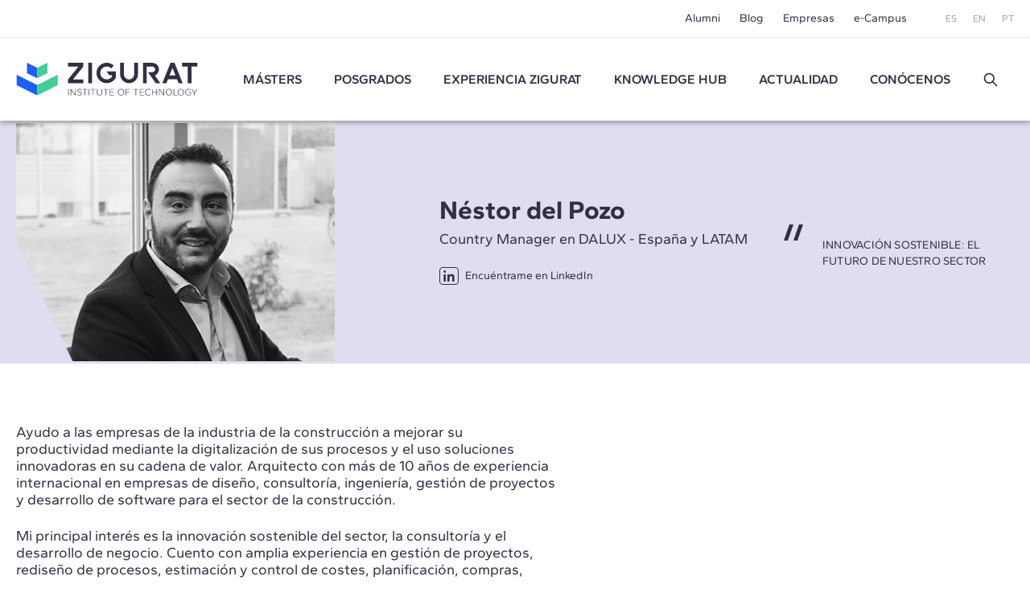

--- FILE ---
content_type: text/html; charset=UTF-8
request_url: https://www.e-zigurat.com/es/profesor/nestor-del-pozo/?utm_campaign=MEEMasterclass&utm_medium=Landing&utm_source=Web&utm_content=CalculoEstructurasMadera
body_size: 8771
content:
<!DOCTYPE html>
<html lang="es">
<head>
    <meta charset="UTF-8">
    <meta name="viewport" content="width=device-width, initial-scale=1.0">
    <meta http-equiv="X-UA-Compatible" content="ie=edge">
    <meta name="theme-color" content="#ffffff">

    <title>Néstor del Pozo | Profesor del Máster BIM y GIS</title>

    <meta name="description" content="Néstor del Pozo ayuda a las empresas de construcción a mejorar su productividad mediante la digitalización."/>
    <link rel="stylesheet" href="https://pdcc.gdpr.es/pdcc.min.css">
<script charset="utf-8" src="https://pdcc.gdpr.es/pdcc.min.js"></script>
<script type="application/javascript">
    PDCookieConsent.config({
        "brand": {
            "dev": false,
            "name": "Rgpd.3-0advocats.com",
            "url": "https://3-0advocats.com"
        },
        "showRejectButton": true,
        "cookiePolicyLink": "https://www.e-zigurat.com/es/politica-de-cookies-zigurat/?utm_campaign=MEEMasterclass&utm_medium=Landing&utm_source=Web&utm_content=CalculoEstructurasMadera",
        "hideModalIn": ["https://www.e-zigurat.com/es/politica-de-cookies-zigurat/", "https://www.e-zigurat.com/es/politica-de-cookies-zigurat/?utm_campaign=MEEMasterclass&utm_medium=Landing&utm_source=Web&utm_content=CalculoEstructurasMadera"],
        "styles": {
            "primaryButton": {
                "bgColor": "#43CF96",
                "txtColor": "#F5FFF8"
            },
            "secondaryButton": {
                "bgColor": "#322F44",
                "txtColor": "#F5FFF8"
            }
        }
    });

    PDCookieConsent.blockList([
        {
            "domain": "youtube",
            "name": "YouTube",
            "actived": true,
            "editable": false,
            "visible": false
        },
        {
            "domain": "recaptcha",
            "name": "Google reCAPTCHA",
            "actived": true,
            "editable": false,
            "visible": false
        },
        {
            "domain": "vimeo",
            "name": "Vimeo",
            "actived": true,
            "editable": false,
            "visible": false
        },
        {
            "domain": "cloudflare",
            "name": "CDN Zigurat",
            "actived": true,
            "editable": false,
            "visible": false
        },
        {
            "domain": "hubspot",
            "name": "CDN Zigurat",
            "actived": true,
            "editable": false,
            "visible": false
        },
        {
            "domain": "e-zigurat",
            "name": "CDN Zigurat",
            "actived": true,
            "editable": false,
            "visible": false
        },
        {
            "domain": "googletagmanager",
            "name": "Google Tag Manager",
            "actived": true,
            "editable": false,
            "visible": false
        },
        {
            "contain": "googletagmanager",
            "name": "Google Tag Manager",
            "actived": true,
            "editable": false,
            "visible": false
        },
        {
            "domain": "analytics",
            "name": "Cookies Analíticas"
        },
        {
            "contain": "analytics",
            "name": "Cookies Analíticas"
        },
        {
            "domain": "facebook",
            "name": "Cookies de publicidad"
        }
    ]);
</script>


    <link rel="shortcut icon" type="image/x-icon" href="https://www.e-zigurat.com/images/favicon.ico">
    <link rel="apple-touch-icon" sizes="180x180" href="https://www.e-zigurat.com/apple-touch-icon.png">

    <link rel="canonical" href="https://www.e-zigurat.com/es/profesor/nestor-del-pozo/" />


        <link rel="preload" as="style" href="https://www.e-zigurat.com/build/assets/app.c2979618.css" /><link rel="modulepreload" href="https://www.e-zigurat.com/build/assets/app.5a883a59.js" /><link rel="modulepreload" href="https://www.e-zigurat.com/build/assets/core.de9a7166.js" /><link rel="modulepreload" href="https://www.e-zigurat.com/build/assets/search.f0dc555d.js" /><link rel="stylesheet" href="https://www.e-zigurat.com/build/assets/app.c2979618.css" /><script type="module" src="https://www.e-zigurat.com/build/assets/app.5a883a59.js"></script><script type="module" src="https://www.e-zigurat.com/build/assets/search.f0dc555d.js"></script>        <script>(function(w,d,s,l,i){w[l]=w[l]||[];w[l].push({'gtm.start':
            new Date().getTime(),event:'gtm.js'});var f=d.getElementsByTagName(s)[0],
        j=d.createElement(s),dl=l!='dataLayer'?'&l='+l:'';j.async=true;j.src=
        'https://www.googletagmanager.com/gtm.js?id='+i+dl;f.parentNode.insertBefore(j,f);
    })(window,document,'script','dataLayer','GTM-WRJ36PP');</script>
</head>
<body>
    <noscript><iframe src="https://www.googletagmanager.com/ns.html?id=GTM-WRJ36PP"
      height="0" width="0" style="display:none;visibility:hidden"></iframe></noscript>
    <div id="sidebar" class="transition lg:hidden bg-tertiary z-20 fixed left-0 top-0 bottom-0 overflow-y-auto w-[calc(100vw-1rem)] max-w-[375px] text-white -translate-x-full duration-200 ease-linear flex flex-col">
    <div class="flex justify-between items-center pl-4 pr-4 py-4">
        <ul class="flex space-x-2 text-xs">
            <li><a href="https://www.e-zigurat.com/es/profesores/?utm_campaign=MEEMasterclass&amp;utm_medium=Landing&amp;utm_source=Web&amp;utm_content=CalculoEstructurasMadera" class="p-2">ES</a></li>
            <li><a href="https://www.e-zigurat.com/en/professors/?utm_campaign=MEEMasterclass&amp;utm_medium=Landing&amp;utm_source=Web&amp;utm_content=CalculoEstructurasMadera" class="p-2">EN</a></li>
            <li><a href="https://www.e-zigurat.com/pt-br/professores/?utm_campaign=MEEMasterclass&amp;utm_medium=Landing&amp;utm_source=Web&amp;utm_content=CalculoEstructurasMadera" class="p-2">PT</a></li>
        </ul>
        <button type="button" aria-label="Hide menu" class="p-1" data-toggle="sidebar">
            <svg class="h-[1.275rem] w-[1.275rem]" viewBox="0 0 21 21" aria-hidden="true" xmlns="http://www.w3.org/2000/svg" style="fill-rule:evenodd;clip-rule:evenodd;stroke-linejoin:round;stroke-miterlimit:2;"><g transform="matrix(0.888925,0.888925,-1.06066,1.06066,-110.838,-229.632)"><path d="M214,56C214,55.448 213.465,55 212.807,55L193.193,55C192.535,55 192,55.448 192,56C192,56.552 192.535,57 193.193,57L212.807,57C213.465,57 214,56.552 214,56Z" class="fill-white" /></g><g transform="matrix(-0.888925,0.888925,1.06066,1.06066,131.272,-229.632)"><path d="M214,56C214,55.448 213.465,55 212.807,55L193.193,55C192.535,55 192,55.448 192,56C192,56.552 192.535,57 193.193,57L212.807,57C213.465,57 214,56.552 214,56Z" class="fill-white" /></g></svg>
        </button>
    </div>
    <ul class="fs-sm overflow-y-auto">
                <li class="nav-item group">
            <a role="button" class="nav-link px-6 py-4 block relative caret">Másters</a>
            <div class="max-h-0 group-[.active]:max-h-screen overflow-y-hidden"> 
                <ul class="bg-tertiary-dark text-white">
                    <li><a href="https://www.e-zigurat.com/es/nuestros-masteres/?utm_campaign=MEEMasterclass&amp;utm_medium=Landing&amp;utm_source=Web&amp;utm_content=CalculoEstructurasMadera" class="block px-12 py-4">Másters</a></li>
                                        <li><a href="https://www.e-zigurat.com/es/cursos/bim-management/?utm_campaign=MEEMasterclass&amp;utm_medium=Landing&amp;utm_source=Web&amp;utm_content=CalculoEstructurasMadera" class="block px-12 py-4">BIM Management</a></li>
                                        <li><a href="https://www.e-zigurat.com/es/cursos/construccion/?utm_campaign=MEEMasterclass&amp;utm_medium=Landing&amp;utm_source=Web&amp;utm_content=CalculoEstructurasMadera" class="block px-12 py-4">Construction Management</a></li>
                                        <li><a href="https://www.e-zigurat.com/es/cursos/ingenieria-estructural/?utm_campaign=MEEMasterclass&amp;utm_medium=Landing&amp;utm_source=Web&amp;utm_content=CalculoEstructurasMadera" class="block px-12 py-4">Ingeniería de Estructuras</a></li>
                                        <li><a href="https://www.e-zigurat.com/es/cursos/instalaciones-mep/?utm_campaign=MEEMasterclass&amp;utm_medium=Landing&amp;utm_source=Web&amp;utm_content=CalculoEstructurasMadera" class="block px-12 py-4">Ingeniería de Instalaciones MEP</a></li>
                                        <li><a href="https://www.e-zigurat.com/es/cursos/ai-digital-transformation/?utm_campaign=MEEMasterclass&amp;utm_medium=Landing&amp;utm_source=Web&amp;utm_content=CalculoEstructurasMadera" class="block px-12 py-4">AI &amp; Digital Transformation</a></li>
                                    </ul>
            </div>
        </li>
                                        <li class="nav-item"><a href="https://www.e-zigurat.com/es/cursos/arquitectura-ingenieria/?utm_campaign=MEEMasterclass&amp;utm_medium=Landing&amp;utm_source=Web&amp;utm_content=CalculoEstructurasMadera" class="nav-link px-6 py-4 block">Posgrados</a></li>
                            <li class="nav-item group">
            <a role="button" class="nav-link px-6 py-4 block relative caret">Experiencia ZIGURAT</a>
            <div class="max-h-0 group-[.active]:max-h-screen overflow-y-hidden">
                <ul class="bg-tertiary-dark text-white">
                    <li><a href="https://www.e-zigurat.com/es/metodologia-formacion-online/?utm_campaign=MEEMasterclass&amp;utm_medium=Landing&amp;utm_source=Web&amp;utm_content=CalculoEstructurasMadera" class="block px-12 py-4">Metodología</a></li>
                    <li><a href="https://www.e-zigurat.com/es/profesores/?utm_campaign=MEEMasterclass&amp;utm_medium=Landing&amp;utm_source=Web&amp;utm_content=CalculoEstructurasMadera" class="block px-12 py-4">Equipo docente</a></li>
                    <li><a href="https://www.e-zigurat.com/es/certificaciones-academicas/?utm_campaign=MEEMasterclass&amp;utm_medium=Landing&amp;utm_source=Web&amp;utm_content=CalculoEstructurasMadera" class="block px-12 py-4">Certificaciones académicas</a></li>
                </ul>
            </div>
        </li>
        <li class="nav-item"><a href="https://www.e-zigurat.com/es/knowledge-hub/?utm_campaign=MEEMasterclass&amp;utm_medium=Landing&amp;utm_source=Web&amp;utm_content=CalculoEstructurasMadera" class="nav-link px-6 py-4 block">Knowledge Hub</a></li>
        <li class="nav-item group">
            <a role="button" class="nav-link px-6 py-4 block relative caret">Actualidad</a>
            <div class="max-h-0 group-[.active]:max-h-screen overflow-y-hidden">
                <ul class="bg-tertiary-dark text-white">
                                        <li><a href="https://www.e-zigurat.com/es/noticias-zigurat/?utm_campaign=MEEMasterclass&amp;utm_medium=Landing&amp;utm_source=Web&amp;utm_content=CalculoEstructurasMadera" class="block px-12 py-4">Noticias</a></li>
                                                            <li><a href="https://www.e-zigurat.com/es/blogs/?utm_campaign=MEEMasterclass&amp;utm_medium=Landing&amp;utm_source=Web&amp;utm_content=CalculoEstructurasMadera" class="block px-12 py-4">Blog</a></li>
                                        <li><a href="https://www.e-zigurat.com/es/eventos-de-ingenieria-y-arquitectura/?utm_campaign=MEEMasterclass&amp;utm_medium=Landing&amp;utm_source=Web&amp;utm_content=CalculoEstructurasMadera" class="block px-12 py-4">Eventos</a></li>
                </ul>
            </div>
        </li>
        <li class="nav-item group">
            <a role="button" class="nav-link px-6 py-4 block relative caret">Conócenos</a>
            <div class="max-h-0 group-[.active]:max-h-screen overflow-y-hidden">
                <ul class="bg-tertiary-dark text-white">
                    <li><a href="https://www.e-zigurat.com/es/sobre-nosotros/?utm_campaign=MEEMasterclass&amp;utm_medium=Landing&amp;utm_source=Web&amp;utm_content=CalculoEstructurasMadera" class="block px-12 py-4">Conócenos</a></li>
                    <li><a href="https://www.e-zigurat.com/es/relaciones-institucionales/?utm_campaign=MEEMasterclass&amp;utm_medium=Landing&amp;utm_source=Web&amp;utm_content=CalculoEstructurasMadera" class="block px-12 py-4">Relaciones Institucionales</a></li>
                    <li><a href="https://www.e-zigurat.com/es/servicios-para-empresas-colaboraciones/?utm_campaign=MEEMasterclass&amp;utm_medium=Landing&amp;utm_source=Web&amp;utm_content=CalculoEstructurasMadera" class="block px-12 py-4">Servicios para empresas</a></li>
                    <li><a href="https://www.e-zigurat.com/es/employer-branding/?utm_campaign=MEEMasterclass&amp;utm_medium=Landing&amp;utm_source=Web&amp;utm_content=CalculoEstructurasMadera" class="block px-12 py-4">Staff & Employer branding</a></li>
                    <li><a href="https://www.e-zigurat.com/es/becas-ayuda-financiera/?utm_campaign=MEEMasterclass&amp;utm_medium=Landing&amp;utm_source=Web&amp;utm_content=CalculoEstructurasMadera" class="block px-12 py-4">Ayudas Económicas</a></li>
                    <li><a href="https://www.e-zigurat.com/es/contacto/?utm_campaign=MEEMasterclass&amp;utm_medium=Landing&amp;utm_source=Web&amp;utm_content=CalculoEstructurasMadera" class="block px-12 py-4">Contáctanos</a></li>
                </ul>
            </div>
        </li>
        <li class="px-6 py-4">
            <form method="get" action="https://www.e-zigurat.com/es/resultados/?utm_campaign=MEEMasterclass&amp;utm_medium=Landing&amp;utm_source=Web&amp;utm_content=CalculoEstructurasMadera" class="relative flex items-center js-search-form">
        <input type="hidden" name="_token" value="v2gzSO2Adb8FdPHwfqjmfFAeaac3L5vyWZIZdzVa">
        <input id="search-sidebar" type="text" name="search" autocomplete="off"
                        class="js-search bg-transparent outline-none focus:ring-0 border-0 transition-colors
                                    border-b border-b-white focus:border-b-white pr-8 pl-0 py-2 w-full text-white text-sm placeholder:text-white hidden peer
                            "
            maxlength="100"
        >

                    <div class="flex items-center py-2 border-b border-b-transparent shrink-0 cursor-pointer" data-toggle="search" data-target="#search-sidebar">
                Buscar
                <svg class="h-5 w-5 ml-3" width="100%" height="100%" viewBox="0 0 24 24" fill="none" xmlns="http://www.w3.org/2000/svg">
                    <path d="M14.9536 14.9458L21 21M17 10C17 13.866 13.866 17 10 17C6.13401 17 3 13.866 3 10C3 6.13401 6.13401 3 10 3C13.866 3 17 6.13401 17 10Z" stroke="currentColor" stroke-width="2" stroke-linecap="round" stroke-linejoin="round"/>
                </svg>
            </div>
        
        <button type="submit" for="search-sidebar" class="absolute shrink-0
                            h-5 w-5 right-0 top-2 hidden peer-[:not(.hidden)]:block
                    ">
            <svg width="100%" height="100%" viewBox="0 0 24 24" fill="none" xmlns="http://www.w3.org/2000/svg">
                <path d="M14.9536 14.9458L21 21M17 10C17 13.866 13.866 17 10 17C6.13401 17 3 13.866 3 10C3 6.13401 6.13401 3 10 3C13.866 3 17 6.13401 17 10Z" stroke="currentColor" stroke-width="2" stroke-linecap="round" stroke-linejoin="round"/>
            </svg>
        </button>
    </form>
        </li>
    </ul>
    <div class="px-5 pb-6 mt-6">
        <ul class="fs-sm flex justify-center space-x-8 border-t border-t-white/50 pt-5">
            <li><a href="https://www.e-zigurat.com/es/alumni/?utm_campaign=MEEMasterclass&amp;utm_medium=Landing&amp;utm_source=Web&amp;utm_content=CalculoEstructurasMadera">Alumni</a></li>
            <li><a href="https://www.e-zigurat.com/es/blogs/?utm_campaign=MEEMasterclass&amp;utm_medium=Landing&amp;utm_source=Web&amp;utm_content=CalculoEstructurasMadera">Blog</a></li>
            <li><a href="https://www.e-zigurat.com/es/servicios-para-empresas-colaboraciones/?utm_campaign=MEEMasterclass&amp;utm_medium=Landing&amp;utm_source=Web&amp;utm_content=CalculoEstructurasMadera">Empresas</a></li>
            <li><a href="https://www.e-zigurat.com/es/campus-online-y-ecosistema/?utm_campaign=MEEMasterclass&amp;utm_medium=Landing&amp;utm_source=Web&amp;utm_content=CalculoEstructurasMadera">e-Campus</a></li>
        </ul>
    </div>
</div>

    <div id="wrapper" class="transition-transform">
        <header id="header" class="bg-white lg:divide-y lg:divide-secondary/10 sticky lg:relative top-0 z-10 text-tertiary-dark">
    <div id="topbar" class="hidden lg:block bg-white lg:relative lg:z-11">
        <div class="container-fluid flex text-sm justify-end items-center h-[46px] space-x-12">
            <ul class="flex space-x-6">
                <li class="hover:text-menu-hover"><a href="https://www.e-zigurat.com/es/alumni/?utm_campaign=MEEMasterclass&amp;utm_medium=Landing&amp;utm_source=Web&amp;utm_content=CalculoEstructurasMadera">Alumni</a></li>
                <li class="hover:text-menu-hover"><a href="https://www.e-zigurat.com/es/blogs/?utm_campaign=MEEMasterclass&amp;utm_medium=Landing&amp;utm_source=Web&amp;utm_content=CalculoEstructurasMadera">Blog</a></li>
                <li class="hover:text-menu-hover"><a href="https://www.e-zigurat.com/es/servicios-para-empresas-colaboraciones/?utm_campaign=MEEMasterclass&amp;utm_medium=Landing&amp;utm_source=Web&amp;utm_content=CalculoEstructurasMadera">Empresas</a></li>
                <li class="hover:text-menu-hover"><a href="https://www.e-zigurat.com/es/campus-online-y-ecosistema/?utm_campaign=MEEMasterclass&amp;utm_medium=Landing&amp;utm_source=Web&amp;utm_content=CalculoEstructurasMadera">e-Campus</a></li>
            </ul>
            <ul class="flex space-x-5 text-xs text-light">
                <li><a href="https://www.e-zigurat.com/es/profesores/?utm_campaign=MEEMasterclass&amp;utm_medium=Landing&amp;utm_source=Web&amp;utm_content=CalculoEstructurasMadera">ES</a></li>
                <li><a href="https://www.e-zigurat.com/en/professors/?utm_campaign=MEEMasterclass&amp;utm_medium=Landing&amp;utm_source=Web&amp;utm_content=CalculoEstructurasMadera">EN</a></li>
                <li><a href="https://www.e-zigurat.com/pt-br/professores/?utm_campaign=MEEMasterclass&amp;utm_medium=Landing&amp;utm_source=Web&amp;utm_content=CalculoEstructurasMadera">PT</a></li>
            </ul>
        </div>
    </div>
    <div id="navbar" class="top-0 bg-white w-full shadow z-10 h-[60px] lg:h-[104px] transition-[height]">
        <div class="container-fluid relative flex items-center h-full">
            <div class="flex items-center">
                <button type="button" aria-label="Show menu" class="lg:hidden p-1" data-toggle="sidebar">
                    <svg class="h-[1.063rem] w-[1.375rem]" viewBox="0 0 22 17" aria-hidden="true" xmlns="http://www.w3.org/2000/svg"><g transform="matrix(1,0,0,1,-192,-54)"><g transform="matrix(1,0,0,1.5,0,-28.5)"><path d="M214,56C214,55.448 213.328,55 212.5,55L193.5,55C192.672,55 192,55.448 192,56C192,56.552 192.672,57 193.5,57L212.5,57C213.328,57 214,56.552 214,56Z" class="fill-tertiary"/></g><g transform="matrix(1,0,0,1.5,0,-14.5)"><path d="M214,56C214,55.448 213.328,55 212.5,55L193.5,55C192.672,55 192,55.448 192,56C192,56.552 192.672,57 193.5,57L212.5,57C213.328,57 214,56.552 214,56Z" class="fill-tertiary"/></g><g transform="matrix(1,0,0,1.5,0,-21.5)"><path d="M214,56C214,55.448 213.328,55 212.5,55L193.5,55C192.672,55 192,55.448 192,56C192,56.552 192.672,57 193.5,57L212.5,57C213.328,57 214,56.552 214,56Z" class="fill-tertiary"/></g></g></svg>
                </button>
            </div>
            <div class="absolute top-1/2 left-1/2 -translate-x-1/2 -translate-y-1/2 lg:translate-x-0 lg:translate-y-0 lg:static shrink-0 lg:mr-9 xl:mr-14">
                <a href="https://www.e-zigurat.com/es/?utm_campaign=MEEMasterclass&amp;utm_medium=Landing&amp;utm_source=Web&amp;utm_content=CalculoEstructurasMadera" class="block w-[132px] lg:w-[176px] xl:w-[225.6px]">
                    <img src="https://www.e-zigurat.com/images/logo.svg" alt="ZIGURAT" class="navbar-brand" width="225.6" height="41" />
                </a>
            </div>
            <div class="hidden lg:block lg:w-full">
                <ul class="flex font-semibold space-x-5 xl:space-x-10 lg:justify-evenly xl:justify-start">
                                                                    <li class="relative group menu-item hover:text-menu-hover">
                            <a href="https://www.e-zigurat.com/es/nuestros-masteres/?utm_campaign=MEEMasterclass&amp;utm_medium=Landing&amp;utm_source=Web&amp;utm_content=CalculoEstructurasMadera" class="block uppercase">Másters</a>
                            <ul class="submenu">
                                                                <li><a href="https://www.e-zigurat.com/es/cursos/bim-management/?utm_campaign=MEEMasterclass&amp;utm_medium=Landing&amp;utm_source=Web&amp;utm_content=CalculoEstructurasMadera">BIM Management</a></li>
                                                                <li><a href="https://www.e-zigurat.com/es/cursos/construccion/?utm_campaign=MEEMasterclass&amp;utm_medium=Landing&amp;utm_source=Web&amp;utm_content=CalculoEstructurasMadera">Construction Management</a></li>
                                                                <li><a href="https://www.e-zigurat.com/es/cursos/ingenieria-estructural/?utm_campaign=MEEMasterclass&amp;utm_medium=Landing&amp;utm_source=Web&amp;utm_content=CalculoEstructurasMadera">Ingeniería de Estructuras</a></li>
                                                                <li><a href="https://www.e-zigurat.com/es/cursos/instalaciones-mep/?utm_campaign=MEEMasterclass&amp;utm_medium=Landing&amp;utm_source=Web&amp;utm_content=CalculoEstructurasMadera">Ingeniería de Instalaciones MEP</a></li>
                                                                <li><a href="https://www.e-zigurat.com/es/cursos/ai-digital-transformation/?utm_campaign=MEEMasterclass&amp;utm_medium=Landing&amp;utm_source=Web&amp;utm_content=CalculoEstructurasMadera">AI &amp; Digital Transformation</a></li>
                                                            </ul>
                        </li>
                                                                                                                <li class="menu-item hover:text-menu-hover"><a href="https://www.e-zigurat.com/es/cursos/arquitectura-ingenieria/?utm_campaign=MEEMasterclass&amp;utm_medium=Landing&amp;utm_source=Web&amp;utm_content=CalculoEstructurasMadera" class="block uppercase">Posgrados</a></li>
                                                                <li class="relative group menu-item hover:text-menu-hover">
                        <a role="button" class="block uppercase cursor-default">
                            Experiencia ZIGURAT                        </a>
                        <ul class="submenu">
                            <li><a href="https://www.e-zigurat.com/es/metodologia-formacion-online/?utm_campaign=MEEMasterclass&amp;utm_medium=Landing&amp;utm_source=Web&amp;utm_content=CalculoEstructurasMadera">Metodología</a></li>
                            <li><a href="https://www.e-zigurat.com/es/profesores/?utm_campaign=MEEMasterclass&amp;utm_medium=Landing&amp;utm_source=Web&amp;utm_content=CalculoEstructurasMadera">Equipo docente</a></li>
                            <li><a href="https://www.e-zigurat.com/es/certificaciones-academicas/?utm_campaign=MEEMasterclass&amp;utm_medium=Landing&amp;utm_source=Web&amp;utm_content=CalculoEstructurasMadera">Certificaciones académicas</a></li>
                        </ul>
                    </li>
                    <li class="menu-item hover:text-menu-hover"><a href="https://www.e-zigurat.com/es/knowledge-hub/?utm_campaign=MEEMasterclass&amp;utm_medium=Landing&amp;utm_source=Web&amp;utm_content=CalculoEstructurasMadera" class="block uppercase">Knowledge Hub</a></li>
					<li class="relative group menu-item hover:text-menu-hover">
                        <a role="button" class="block uppercase cursor-default">Actualidad</a>
                        <ul class="submenu">
                                                        <li><a href="https://www.e-zigurat.com/es/noticias-zigurat/?utm_campaign=MEEMasterclass&amp;utm_medium=Landing&amp;utm_source=Web&amp;utm_content=CalculoEstructurasMadera">Noticias</a></li>
                                                                                    <li><a href="https://www.e-zigurat.com/es/blogs/?utm_campaign=MEEMasterclass&amp;utm_medium=Landing&amp;utm_source=Web&amp;utm_content=CalculoEstructurasMadera">Blog</a></li>
                                                        <li><a href="https://www.e-zigurat.com/es/eventos-de-ingenieria-y-arquitectura/?utm_campaign=MEEMasterclass&amp;utm_medium=Landing&amp;utm_source=Web&amp;utm_content=CalculoEstructurasMadera">Eventos</a></li>
                        </ul>
                    </li>
                    <li class="relative group menu-item hover:text-menu-hover">
                        <a role="button" class="block uppercase cursor-default">Conócenos</a>
                        <ul class="submenu right-0 left-auto">
                            <li><a href="https://www.e-zigurat.com/es/sobre-nosotros/?utm_campaign=MEEMasterclass&amp;utm_medium=Landing&amp;utm_source=Web&amp;utm_content=CalculoEstructurasMadera">Quiénes somos</a></li>
                            <li><a href="https://www.e-zigurat.com/es/relaciones-institucionales/?utm_campaign=MEEMasterclass&amp;utm_medium=Landing&amp;utm_source=Web&amp;utm_content=CalculoEstructurasMadera">Relaciones Institucionales</a></li>
                            <li><a href="https://www.e-zigurat.com/es/servicios-para-empresas-colaboraciones/?utm_campaign=MEEMasterclass&amp;utm_medium=Landing&amp;utm_source=Web&amp;utm_content=CalculoEstructurasMadera">Servicios para empresas</a></li>
                            <li><a href="https://www.e-zigurat.com/es/employer-branding/?utm_campaign=MEEMasterclass&amp;utm_medium=Landing&amp;utm_source=Web&amp;utm_content=CalculoEstructurasMadera">Staff & Employer branding</a></li>
                            <li><a href="https://www.e-zigurat.com/es/becas-ayuda-financiera/?utm_campaign=MEEMasterclass&amp;utm_medium=Landing&amp;utm_source=Web&amp;utm_content=CalculoEstructurasMadera">Ayudas Económicas</a></li>
                            <li><a href="https://www.e-zigurat.com/es/contacto/?utm_campaign=MEEMasterclass&amp;utm_medium=Landing&amp;utm_source=Web&amp;utm_content=CalculoEstructurasMadera">Contáctanos</a></li>
                        </ul>
                    </li>
                    <li class="flex justify-center items-center">
                        <a role="button" data-toggle="search" data-target="#search-header" class="h-5 w-5 block">
                            <svg width="100%" height="100%" viewBox="0 0 24 24" fill="none" xmlns="http://www.w3.org/2000/svg">
                                <path d="M14.9536 14.9458L21 21M17 10C17 13.866 13.866 17 10 17C6.13401 17 3 13.866 3 10C3 6.13401 6.13401 3 10 3C13.866 3 17 6.13401 17 10Z" stroke="currentColor" stroke-width="2" stroke-linecap="round" stroke-linejoin="round"/>
                            </svg>
                        </a>
                    </li>
                </ul>
            </div>
        </div>
    </div>
</header>

<div id="search-overlay" class="bg-white/90 fixed left-0 top-0 bottom-0 right-0 z-20 hidden lg:flex items-center justify-center transition-opacity invisible opacity-0">
    <form method="get" action="https://www.e-zigurat.com/es/resultados/?utm_campaign=MEEMasterclass&amp;utm_medium=Landing&amp;utm_source=Web&amp;utm_content=CalculoEstructurasMadera" class="relative flex items-center js-search-form">
        <input type="hidden" name="_token" value="v2gzSO2Adb8FdPHwfqjmfFAeaac3L5vyWZIZdzVa">
        <input id="search-header" type="text" name="search" autocomplete="off"
             placeholder="Buscar"             class="js-search bg-transparent outline-none focus:ring-0 border-0 transition-colors
                                    border-b-2 border-b-tertiary-dark focus:border-b-tertiary-dark pl-20 text-[27px] text-tertiary-dark
                            "
            maxlength="100"
        >

        
        <button type="submit" for="search-header" class="absolute shrink-0
                            h-8 w-8 left-2 top-2 block
                    ">
            <svg width="100%" height="100%" viewBox="0 0 24 24" fill="none" xmlns="http://www.w3.org/2000/svg">
                <path d="M14.9536 14.9458L21 21M17 10C17 13.866 13.866 17 10 17C6.13401 17 3 13.866 3 10C3 6.13401 6.13401 3 10 3C13.866 3 17 6.13401 17 10Z" stroke="currentColor" stroke-width="2" stroke-linecap="round" stroke-linejoin="round"/>
            </svg>
        </button>
    </form>
    <button type="button" aria-label="Hide search" class="p-1 absolute right-10 top-10" data-dismiss="search">
        <svg class="h-6 w-6" viewBox="0 0 21 21" aria-hidden="true" xmlns="http://www.w3.org/2000/svg" style="fill-rule:evenodd;clip-rule:evenodd;stroke-linejoin:round;stroke-miterlimit:2;"><g transform="matrix(0.888925,0.888925,-1.06066,1.06066,-110.838,-229.632)"><path d="M214,56C214,55.448 213.465,55 212.807,55L193.193,55C192.535,55 192,55.448 192,56C192,56.552 192.535,57 193.193,57L212.807,57C213.465,57 214,56.552 214,56Z" class="fill-light" /></g><g transform="matrix(-0.888925,0.888925,1.06066,1.06066,131.272,-229.632)"><path d="M214,56C214,55.448 213.465,55 212.807,55L193.193,55C192.535,55 192,55.448 192,56C192,56.552 192.535,57 193.193,57L212.807,57C213.465,57 214,56.552 214,56Z" class="fill-light" /></g></svg>
    </button>
</div> 

        
    <div class="bg-tertiary-light">
        <div class="container-fluid">
            <div class="md:grid md:grid-cols-4 md:gap-8 md:min-h-[302px] pb-9 md:pb-0 md:items-center">
                <div class="md:col-span-3 md:flex md:justify-between">
                    <div class="md:w-[43%]"> 
                        <picture>
                                                        <source media="(min-width:768px)"  srcset="https://www.e-zigurat.com/storage/6581/conversions/179-webp-417x312.webp" type="image/webp">
                            <source media="(min-width:768px)"  srcset="https://www.e-zigurat.com/storage/6581/conversions/179-default-417x312.png" type="image/jpeg">
                            <source srcset="https://www.e-zigurat.com/storage/6581/conversions/179-webp-332x249.webp" type="image/webp">
                            <source srcset="https://www.e-zigurat.com/storage/6581/conversions/179-default-332x249.png" type="image/jpeg">
                            <img class="w-full md:w-auto aspect-profile" src="https://www.e-zigurat.com/storage/6581/conversions/179-default-417x312.png" alt="Néstor del Pozo, profesor del Máster BIM Management en Ingeniería Civil y GIS" width="417" height="302" loading="lazy" decoding="async">
                                                    </picture>
                    </div>
                    <div class="mt-7 md:mt-0 md:self-center md:w-[43%]">
                        <h1 class="font-bold text-[23px] leading-[1.13] md:text-[2rem] md:leading-[1.094]">Néstor del Pozo</h1>
                        <div class="fs-lg-tight mt-1 md:mt-2">Country Manager en DALUX - España y LATAM</div>
                        <a href="https://www.linkedin.com/in/n%C3%A9stor-del-pozo-4887b91b/" target="_blank" rel="noopener noreferrer" class="inline-flex items-center text-tertiary-dark text-sm mt-7 md:mt-6">
                            <span class="icon icon-linkedin text-lg py-px px-0.5 self-start mr-2 leading-none border border-tertiary-dark rounded"></span>
                            Encuéntrame en LinkedIn                        </a>
                    </div>
                </div>
                <div class="uppercase pl-12 pt-4 relative md:mt-3 text-sm tracking-[.016em]">
                    <svg class="svg-quote" viewBox="0 0 24 20" aria-hidden="true" xmlns="http://www.w3.org/2000/svg"><g transform="matrix(1,0,0,1,-4,-10)"><g><path d="M11,10L4,30L9,30L16,10L11,10" class="fill-tertiary-dark"></path><g transform="matrix(1,0,0,1,12,0)"><path d="M11,10L4,30L9,30L16,10L11,10" class="fill-tertiary-dark"></path></g></g></g></svg>
                    Innovación sostenible: el futuro de nuestro sector
                </div>
            </div>
        </div>
    </div>

    <div class="bg-white py-8 md:pt-[75px] md:pb-[110px]">
        <div class="container-fluid">
            <div class="md:flex md:items-center">
                <div class="grow-1 md:pr-9 md:w-[57%] fs-lg-tight space-y-6">
                    <p><span>Ayudo a las empresas de la industria de la construcción a mejorar su productividad mediante la digitalización de sus procesos y el uso soluciones innovadoras en su cadena de valor. Arquitecto con más de 10 años de experiencia internacional en empresas de diseño, consultoría, ingeniería, gestión de proyectos y desarrollo de software para el sector de la construcción. </span></p><p><span>Mi principal interés es la innovación sostenible del sector, la consultoría y el desarrollo de negocio. Cuento con amplia experiencia en gestión de proyectos, rediseño de procesos, estimación y control de costes, planificación, compras, análisis y cierre de proyectos; además de una gran capacidad de liderazgo en procesos de cambio y transformación.</span></p>
                </div>
                <div class="grow-1 md:pl-9 md:w-[43%] mt-8 md:mt-0">
                    <div class="aspect-[525/295] -mx-5 md:mx-0">
                                                    <div class="relative flex items-center justify-center -mx-5 md:mx-0">
                                                                                                        </div>
                                            </div>
                </div>
            </div>
                        <hr class="border-light pt-8 mt-8 md:pt-10 md:mt-24" />
            <h3 class="h2 mb-6 md:mb-12">Implicado en los siguientes cursos</h3>
            <div class="grid grid-cols-1 md:grid-cols-3 gap-3 md:gap-8 lg:grid-cols-4">
                                    <a href="https://www.e-zigurat.com/es/master-ingenieria-civil-gis/?utm_campaign=MEEMasterclass&amp;utm_medium=Landing&amp;utm_source=Web&amp;utm_content=CalculoEstructurasMadera" class="card p-0">
                <picture>
            <source srcset="https://www.e-zigurat.com/storage/6804/conversions/MBCIV_big-webp-366x205.webp" type="image/webp">
            <source srcset="https://www.e-zigurat.com/storage/6804/conversions/MBCIV_big-default-366x205.jpg" type="image/jpeg">
            <img class="w-full aspect-thumbnail" src="https://www.e-zigurat.com/storage/6804/conversions/MBCIV_big-default-366x205.jpg" alt="Metodología ZIGURAT" width="303" height="171"
                            loading="lazy" decoding="async"
                        >
        </picture>
                <div class="card-body clip-left bg-primary">
            <h4 class="card-title">Máster BIM Management en Ingeniería Civil y GIS</h4>
            <div class="mt-auto flex items-center justify-end space-x-5">
                <div class="flex items-center pt-5">
                    <span class="icon icon-globe text-base"></span>
                    <span class="ml-1 text-xs">Español</span>
                </div>
                <div class="flex items-center pt-5">
                    <span class="icon icon-clock text-base"></span>
                    <span class="ml-1 text-xs">1 año académico</span>
                </div>
            </div>
        </div>
    </a>
                            </div>
                    </div>
    </div>

    
    <div class="bg-cover bg-no-repeat bg-center bg-section-services">
    <div class="max-w-[960px] px-[50px] pt-[50px] pb-[68px] md:pt-[110px] md:pb-[110px] mx-auto">
        <div class="bg-neutral-100 text-center px-7 py-8 md:pt-16 md:pb-14">
            <h4 class="text-xl leading-[1.25] md:text-[2rem] md:leading-[1.094] font-bold">
                Servicios para empresas
            </h4>
            <div class="text-sm md:text-lg leading-normal md:leading-tight mt-4 md:mt-5 mx-auto max-w-[640px]">
                Impulsa la competitividad de tu empresa con ZIGURAT. Estamos especializados en transferir conocimiento y tecnología punta a entidades públicas y privadas, ayudándoles a aumentar su productividad, capacidad de innovación y crecimiento sostenible.
            </div>
            <a href="https://www.e-zigurat.com/es/servicios-para-empresas-colaboraciones/?utm_campaign=MEEMasterclass&amp;utm_medium=Landing&amp;utm_source=Web&amp;utm_content=CalculoEstructurasMadera" class="btn btn-primary inline-block mt-7 md:mt-8">Impulsa el potencial de tu empresa</a>
        </div>
    </div>
</div>
    

        <footer class="bg-tertiary-dark text-light text-sm relative">
            <svg class="h-8 w-10 md:h-12 md:w-[60px] absolute left-1/2 -translate-x-1/2 -top-[1.375rem] md:-top-8 pointer-events-none" viewBox="0 0 75 60" xmlns="http://www.w3.org/2000/svg" aria-hidden="true"><g transform="matrix(-0.898218,-0.43955,-0.43955,0.898218,17.3346,14.3741)"><path d="M-15.445,-13.449L5.217,-13.449L-3.114,3.575L-23.776,3.576L-15.445,-13.449Z" class="fill-secondary"/></g><g transform="matrix(0,-1,-1,0,51.3341,4.739)"><path d="M-14.215,-4.345L4.739,-4.345L-4.343,14.215L-23.298,14.215L-14.215,-4.345Z" class="fill-primary"/></g><g transform="matrix(1,0,0,1,37.119,40.698)"><path d="M0,-0.35L-18.559,-9.432L-18.559,-9.453L-37.119,-18.954L-37.119,0.001L-18.559,9.501L-18.559,9.522L0,18.604L0,-0.35Z" class="fill-secondary"/></g><g transform="matrix(1,0,0,1,55.6786,49.801)"><path d="M0,-18.556L0,-18.535L-18.559,-9.453L-18.559,9.501L0,0.419L0,0.398L18.559,-9.102L18.559,-28.057L0,-18.556Z" class="fill-primary"/></g></svg>
    
    <div class="container-fluid pt-[72px] pb-[36px] md:pt-[107px] md:pb-[49px]">
        <div class="md:grid md:grid-cols-4 md:gap-5">
            <div class="collapsable group md:order-1">
                <div class="text-base text-white font-bold mb-5 relative caret after:md:hidden after:right-0 cursor-pointer md:cursor-auto">Contacto</div>
                <div class="hidden md:block group-[.show]:block">
                    <ul class="space-y-3 pb-12 md:pb-0">
                        <li>
                            <a href="/cdn-cgi/l/email-protection#9ff6f1f9f0dffab2e5f6f8eaedfeebb1fcf0f2" class="inline-flex items-center">
                                <span class="icon icon-envelop text-2xl self-start"></span>
                                <div class="ml-3 py-1"><span class="__cf_email__" data-cfemail="acc5c2cac3ecc981d6c5cbd9decdd882cfc3c1">[email&#160;protected]</span></div>
                            </a>
                        </li>
                        <li>
                            <div class="inline-flex items-center">
                                <span class="icon icon-location text-2xl self-start"></span>
                                <div class="ml-3 py-1">
                                    <span class="uppercase">Barcelona</span><br />
                                    Almogàvers 66. 08018 Barcelona <br />
                                    (+34) 93 300 12 10
                                </div>
                            </div>
                        </li>
                        <li>
                            <div class="inline-flex items-center">
                                <span class="icon icon-phone text-2xl self-start"></span>
                                <div class="ml-3 py-1">
                                    <span class="uppercase">MADRID</span><br />
                                    (+34) 91 060 61 29
                                </div>
                            </div>
                        </li>
                        <li>
                            <div class="inline-flex items-center">
                                <span class="icon icon-phone text-2xl self-start"></span>
                                <div class="ml-3 py-1">
                                    <span class="uppercase">LONDON</span><br />
                                    (+44) 203 76 90 296
                                </div>
                            </div>
                        </li>
                        <li>
                            <div class="inline-flex items-center">
                                <span class="icon icon-phone text-2xl self-start"></span>
                                <div class="ml-3 py-1">
                                    <span class="uppercase">New York</span><br />
                                    (+1) 929 209 8292
                                </div>
                            </div>
                        </li>
                        <li>
                            <div class="inline-flex items-center">
                                <span class="icon icon-phone text-2xl self-start"></span>
                                <div class="ml-3 py-1">
                                    <span class="uppercase">Brasilia</span><br />
                                    +(55) 61-4042-1251
                                </div>
                            </div>
                        </li>
                    </ul>
                </div>
            </div>
            <div class=" md:order-4">
                <div class="collapsable group">
                    <div class="text-base text-white font-bold mb-5 relative caret after:md:hidden after:right-0 cursor-pointer md:cursor-auto">Acreditaciones académicas</div>
                    <div class="hidden md:block group-[.show]:block">
                        <div class="pb-12 md:pb-0">
                            <img src="https://www.e-zigurat.com/images/logo_IL3.svg" alt="Institut de formació contínua" class="block shrink-0 w-[274px] h-[38px] pointer-events-none select-none" loading="lazy" decoding="async" />
                        </div>
                    </div>
                </div>
                <div class="collapsable group">
                    <div class="text-base text-white font-bold mb-5 md:mb-10 md:mt-12 relative caret after:md:hidden after:right-0 cursor-pointer md:cursor-auto">Escuela oficial</div>
                    <div class="hidden md:block group-[.show]:block">
                        <div class="pb-12 md:pb-0 pt-5 md:pt-0">
                            <ul class="flex flex-col space-y-10">
                                <li>
                                    <img src="https://www.e-zigurat.com/images/autodesk.svg" alt="Autodesk" width="116" height="12" class="block shrink-0 pointer-events-none select-none" loading="lazy" decoding="async" />
                                </li>
                                <li>
                                    <img src="https://www.e-zigurat.com/images/bentley.svg" alt="Bentley" width="96" height="24" class="block shrink-0 pointer-events-none select-none" loading="lazy" decoding="async" />
                                </li>
                                <li>
                                    <img src="https://www.e-zigurat.com/images/cype@2x-min.png" alt="CYPE" width="38" height="35" class="block shrink-0 pointer-events-none select-none" loading="lazy" decoding="async" />
                                </li>
                            </ul>
                        </div>
                    </div>
                </div>
            </div>
            <div class=" md:order-2">
                                <div class="collapsable group">
                    <div class="text-base text-white font-bold mb-5 relative caret after:md:hidden after:right-0 cursor-pointer md:cursor-auto">Másteres ZIGURAT</div>
                    <div class="hidden md:block group-[.show]:block">
                        <ul class="space-y-4 pb-12 md:pb-0">
                                                        <li><a href="https://www.e-zigurat.com/es/cursos/bim-management/?utm_campaign=MEEMasterclass&amp;utm_medium=Landing&amp;utm_source=Web&amp;utm_content=CalculoEstructurasMadera">BIM Management</a></li>
                                                        <li><a href="https://www.e-zigurat.com/es/cursos/construccion/?utm_campaign=MEEMasterclass&amp;utm_medium=Landing&amp;utm_source=Web&amp;utm_content=CalculoEstructurasMadera">Construction Management</a></li>
                                                        <li><a href="https://www.e-zigurat.com/es/cursos/ingenieria-estructural/?utm_campaign=MEEMasterclass&amp;utm_medium=Landing&amp;utm_source=Web&amp;utm_content=CalculoEstructurasMadera">Ingeniería de Estructuras</a></li>
                                                        <li><a href="https://www.e-zigurat.com/es/cursos/instalaciones-mep/?utm_campaign=MEEMasterclass&amp;utm_medium=Landing&amp;utm_source=Web&amp;utm_content=CalculoEstructurasMadera">Ingeniería de Instalaciones MEP</a></li>
                                                        <li><a href="https://www.e-zigurat.com/es/cursos/ai-digital-transformation/?utm_campaign=MEEMasterclass&amp;utm_medium=Landing&amp;utm_source=Web&amp;utm_content=CalculoEstructurasMadera">AI &amp; Digital Transformation</a></li>
                                                    </ul>
                    </div>
                </div>
                                                <div class="collapsable group">
                    <div class="text-base text-white font-bold mb-5 md:mt-8 relative caret after:md:hidden after:right-0 cursor-pointer md:cursor-auto">Posgrados ZIGURAT</div>
                    <div class="hidden md:block group-[.show]:block">
                        <ul class="space-y-4 pb-12 md:pb-0">
                                                        <li><a href="https://www.e-zigurat.com/es/cursos/arquitectura-ingenieria/?utm_campaign=MEEMasterclass&amp;utm_medium=Landing&amp;utm_source=Web&amp;utm_content=CalculoEstructurasMadera">Posgrados</a></li>
                                                    </ul>
                    </div>
                </div>
                            </div>
            <div class=" md:order-3">
                <div class="collapsable group">
                    <div class="text-base text-white font-bold mb-5 relative caret after:md:hidden after:right-0 cursor-pointer md:cursor-auto">Sobre ZIGURAT</div>
                    <div class="hidden md:block group-[.show]:block">
                        <ul class="space-y-4 pb-12 md:pb-0">
                            <li><a href="https://www.e-zigurat.com/es/noticias-zigurat/?utm_campaign=MEEMasterclass&amp;utm_medium=Landing&amp;utm_source=Web&amp;utm_content=CalculoEstructurasMadera">Noticias</a></li>
                            <li><a href="https://www.e-zigurat.com/es/blogs/?utm_campaign=MEEMasterclass&amp;utm_medium=Landing&amp;utm_source=Web&amp;utm_content=CalculoEstructurasMadera">Blog</a></li>
                            <li><a href="https://www.e-zigurat.com/es/eventos-de-ingenieria-y-arquitectura/?utm_campaign=MEEMasterclass&amp;utm_medium=Landing&amp;utm_source=Web&amp;utm_content=CalculoEstructurasMadera">Agenda</a></li>
                            <li><a href="https://www.bimcommunity.com/" target="_blank" rel="noopener noreferrer">BIMCommunity</a></li>
                            <li><a href="https://www.e-zigurat.com/es/employer-branding/?utm_campaign=MEEMasterclass&amp;utm_medium=Landing&amp;utm_source=Web&amp;utm_content=CalculoEstructurasMadera">Sobre ZIGURAT</a></li>
                        </ul>
                    </div>
                </div>
                <div class="collapsable group">
                    <div class="text-base text-white font-bold mb-5 md:mt-8 relative caret after:md:hidden after:right-0 cursor-pointer md:cursor-auto">Síguenos</div>
                    <div class="hidden md:block group-[.show]:block">
                        <ul class="flex space-x-3 pb-8 md:pb-0">
                            <li>
                                <a href="https://www.facebook.com/zigurat.institute.of.technology/" target="_blank" rel="noopener noreferrer">
                                    <span class="icon icon-facebook text-2xl"></span>
                                </a>
                            </li>
                            <li>
                                <a href="https://www.youtube.com/channel/UCDKYw69mGeCumd6sishMJCw" target="_blank" rel="noopener noreferrer">
                                    <svg aria-hidden="true" width="24" height="24" viewBox="0 0 37 28" fill="none" class="mt-1" xmlns="http://www.w3.org/2000/svg">
                                        <path d="M15.2076 19.8157V8.52707L25.0194 14.1907L15.2076 19.8157ZM32.6865 0.71875H4.27857C3.25675 0.71875 2.27677 1.12467 1.55424 1.84721C0.831698 2.56975 0.425781 3.54972 0.425781 4.57154V23.8355C0.425781 24.8573 0.831698 25.8373 1.55424 26.5598C2.27677 27.2824 3.25675 27.6883 4.27857 27.6883H32.6865C33.7083 27.6883 34.6883 27.2824 35.4108 26.5598C36.1333 25.8373 36.5393 24.8573 36.5393 23.8355V4.57154C36.5393 3.54972 36.1333 2.56975 35.4108 1.84721C34.6883 1.12467 33.7083 0.71875 32.6865 0.71875Z" fill="currentColor"></path>
                                    </svg>
                                </a>
                            </li>
                            <li>
                                <a href="https://www.linkedin.com/school/1205610/?&pathWildcard=1205610" target="_blank" rel="noopener noreferrer">
                                    <span class="icon icon-linkedin text-2xl"></span>
                                </a>
                            </li>
                            <li>
                                <a href="https://www.instagram.com/ziguratinstitute/" target="_blank" rel="noopener noreferrer">
                                    <span class="icon icon-instagram text-2xl"></span>
                                </a>
                            </li>
                        </ul>
                    </div>
                </div>
            </div>
        </div>
        <div class="flex items-center justify-between mt-12">
            <div>
                <ul class="flex flex-col md:flex-row space-y-4 md:space-y-0 md:space-x-4">
                    <li><a href="https://www.e-zigurat.com/es/aviso-legal/?utm_campaign=MEEMasterclass&amp;utm_medium=Landing&amp;utm_source=Web&amp;utm_content=CalculoEstructurasMadera">Aviso Legal</a></li>
                    <li><a href="https://www.e-zigurat.com/es/politica-de-privacidad/?utm_campaign=MEEMasterclass&amp;utm_medium=Landing&amp;utm_source=Web&amp;utm_content=CalculoEstructurasMadera">Política de Privacidad</a></li>
                    <li><a href="https://www.e-zigurat.com/es/politica-de-cookies-zigurat/?utm_campaign=MEEMasterclass&amp;utm_medium=Landing&amp;utm_source=Web&amp;utm_content=CalculoEstructurasMadera">Política de Cookies</a></li>
                    <li><a href="https://www.e-zigurat.com/storage/pdf/politica-de-calidad.pdf" target="_blank">Política de Calidad</a></li>
                    <li><a href="#" class="pdcc-open-modal">Panel Cookies</a></li>
                    <li><a href="https://www.e-zigurat.com/es/formulario-de-denuncias/?utm_campaign=MEEMasterclass&amp;utm_medium=Landing&amp;utm_source=Web&amp;utm_content=CalculoEstructurasMadera">Canal Ético</a></li>
                </ul>
            </div>
            <a class="flex items-center" href="https://www.e-zigurat.com/storage/pdf/zigurat-iso-9001-2025-10-15-cast.pdf" target="_blank">
                <div class="text-right">Certificate <span class="block md:hidden"></span>ISO 9001</div>
                <picture>
                    <img class="ml-4 block w-[3.875rem] h-[6.75rem] pointer-events-none select-none" src="https://www.e-zigurat.com/images/applus_iso_9001.webp" alt="ZIGURAT" width="1920" height="360" loading="lazy" decoding="async">
                </picture>
            </a>
        </div>
    </div>
</footer>

            </div>
            <script data-cfasync="false" src="/cdn-cgi/scripts/5c5dd728/cloudflare-static/email-decode.min.js"></script><script type="text/javascript" id="hs-script-loader" async defer src="//js.hs-scripts.com/2908376.js"></script>
        <script>(function(){function c(){var b=a.contentDocument||a.contentWindow.document;if(b){var d=b.createElement('script');d.innerHTML="window.__CF$cv$params={r:'9c6cc150d99eb7b5',t:'MTc2OTg5OTY5MQ=='};var a=document.createElement('script');a.src='/cdn-cgi/challenge-platform/scripts/jsd/main.js';document.getElementsByTagName('head')[0].appendChild(a);";b.getElementsByTagName('head')[0].appendChild(d)}}if(document.body){var a=document.createElement('iframe');a.height=1;a.width=1;a.style.position='absolute';a.style.top=0;a.style.left=0;a.style.border='none';a.style.visibility='hidden';document.body.appendChild(a);if('loading'!==document.readyState)c();else if(window.addEventListener)document.addEventListener('DOMContentLoaded',c);else{var e=document.onreadystatechange||function(){};document.onreadystatechange=function(b){e(b);'loading'!==document.readyState&&(document.onreadystatechange=e,c())}}}})();</script><script defer src="https://static.cloudflareinsights.com/beacon.min.js/vcd15cbe7772f49c399c6a5babf22c1241717689176015" integrity="sha512-ZpsOmlRQV6y907TI0dKBHq9Md29nnaEIPlkf84rnaERnq6zvWvPUqr2ft8M1aS28oN72PdrCzSjY4U6VaAw1EQ==" data-cf-beacon='{"version":"2024.11.0","token":"3a849c9bd32949ba9624d6b2d9270677","server_timing":{"name":{"cfCacheStatus":true,"cfEdge":true,"cfExtPri":true,"cfL4":true,"cfOrigin":true,"cfSpeedBrain":true},"location_startswith":null}}' crossorigin="anonymous"></script>
</body>
</html>


--- FILE ---
content_type: image/svg+xml
request_url: https://www.e-zigurat.com/images/bentley.svg
body_size: 4117
content:
<?xml version="1.0" encoding="UTF-8" standalone="no"?>
<!DOCTYPE svg PUBLIC "-//W3C//DTD SVG 1.1//EN" "http://www.w3.org/Graphics/SVG/1.1/DTD/svg11.dtd">
<svg width="100%" height="100%" viewBox="0 0 377 88" version="1.1" xmlns="http://www.w3.org/2000/svg" xmlns:xlink="http://www.w3.org/1999/xlink" xml:space="preserve" xmlns:serif="http://www.serif.com/" style="fill-rule:evenodd;clip-rule:evenodd;stroke-linejoin:round;stroke-miterlimit:2;">
    <g transform="matrix(1,0,0,1,-11.56,-6.22)">
        <path d="M388.44,30.83C388.44,30.837 388.44,30.843 388.44,30.85C388.44,34.866 385.136,38.17 381.12,38.17C377.104,38.17 373.8,34.866 373.8,30.85C373.8,26.834 377.104,23.53 381.12,23.53C381.127,23.53 381.133,23.53 381.14,23.53C385.145,23.53 388.44,26.825 388.44,30.83ZM374.89,30.83C374.89,34.248 377.702,37.06 381.12,37.06C384.538,37.06 387.35,34.248 387.35,30.83C387.35,27.42 384.55,24.611 381.14,24.6C381.13,24.6 381.12,24.6 381.11,24.6C377.698,24.6 374.89,27.408 374.89,30.82C374.89,30.83 374.89,30.84 374.89,30.85L374.89,30.83ZM379.75,35.05L378.39,35.05L378.39,26.64L381.74,26.64C381.82,26.631 381.9,26.626 381.98,26.626C383.141,26.626 384.097,27.579 384.1,28.74C384.104,29.776 383.302,30.652 382.27,30.74C383.32,30.86 383.69,31.19 383.75,32.88C383.782,33.623 383.893,34.36 384.08,35.08L382.74,35.08C382.464,34.173 382.346,33.226 382.39,32.28C382.345,31.711 381.864,31.266 381.293,31.266C381.235,31.266 381.177,31.271 381.12,31.28L379.75,31.28L379.75,35.05ZM379.75,30.2L381.51,30.2C381.516,30.2 381.522,30.2 381.528,30.2C382.197,30.2 382.748,29.649 382.748,28.98C382.748,28.933 382.745,28.887 382.74,28.84C382.744,28.803 382.745,28.766 382.745,28.728C382.745,28.086 382.217,27.558 381.575,27.558C381.554,27.558 381.532,27.559 381.51,27.56L379.75,27.56L379.75,30.2Z" style="fill:rgb(160,160,160);fill-rule:nonzero;"/>
        <path d="M19.39,45.25L11.56,45.25L11.56,33.77L19.39,33.77L19.39,7.57L54.39,7.57C64.39,7.57 73.28,13.42 73.28,25.11C73.28,31.16 70.15,35.96 65.28,38.11C72.07,40.31 76.97,45.73 76.97,54.11C76.97,65.8 68.31,73.11 56.83,73.11L19.39,73.11L19.39,45.25ZM31.49,33.77L53,33.77C58.33,33.77 61.14,30.32 61.14,26.36C61.14,22.4 58.32,19.05 53,19.05L31.49,19.05L31.49,33.77ZM31.49,61.64L55.39,61.64C60.82,61.64 64.79,58.09 64.79,53.49C64.79,48.89 60.79,45.25 55.39,45.25L31.49,45.25L31.49,61.64Z" style="fill:rgb(160,160,160);fill-rule:nonzero;"/>
        <path d="M134.91,62.16C128.91,69.78 120.51,74.37 111.43,74.47C93.79,74.47 83.56,61.22 83.56,47.86C83.56,34.5 93.79,21.25 111.43,21.25C121.97,21.25 137.62,29.91 137.62,49.63L137.62,51.63L95.67,51.63C96.3,59.35 103.5,64.88 111.12,64.88C116.96,64.88 121.97,62.06 125.73,57.05L134.91,62.16ZM124.91,42.64C122.62,34.92 116.91,30.85 109.99,30.85C103.07,30.85 97.46,35.13 95.69,42.64L124.91,42.64Z" style="fill:rgb(160,160,160);fill-rule:nonzero;"/>
        <path d="M148.47,22.6L159.33,22.6L159.33,29L159.53,29C162.53,24.3 168.09,21.28 174.98,21.28C185.63,21.28 194.6,30.15 194.6,42.67L194.6,73.12L183.75,73.12L183.75,45C183.75,35.82 178.95,32.06 171.75,32.06C164.75,32.06 159.33,36.55 159.33,44.79L159.33,73.12L148.47,73.12L148.47,22.6Z" style="fill:rgb(160,160,160);fill-rule:nonzero;"/>
        <path d="M209,32.83L202.84,32.83L202.84,22.6L209,22.6L209,9.14L219.85,6.22L219.85,22.6L227.58,22.6L227.58,32.83L219.85,32.83L219.85,73.12L209,73.12L209,32.83Z" style="fill:rgb(160,160,160);fill-rule:nonzero;"/>
        <path d="M246.46,7.57L246.46,52.77C246.46,58.61 247.71,60.7 250.95,62.58L256.8,65.91L252,74.47C240.84,69.15 235.62,65.29 235.62,54.75L235.62,7.57L246.46,7.57Z" style="fill:rgb(160,160,160);fill-rule:nonzero;"/>
        <path d="M310.75,62.16C304.7,69.78 296.35,74.37 287.27,74.47C269.63,74.47 259.41,61.22 259.41,47.86C259.41,34.5 269.63,21.25 287.27,21.25C297.81,21.25 313.47,29.91 313.47,49.63L313.47,51.63L271.47,51.63C272.1,59.35 279.3,64.88 286.92,64.88C292.77,64.88 297.77,62.06 301.53,57.05L310.75,62.16ZM300.75,42.64C298.45,34.92 292.75,30.85 285.82,30.85C278.89,30.85 273.3,35.13 271.52,42.64L300.75,42.64Z" style="fill:rgb(160,160,160);fill-rule:nonzero;"/>
        <path d="M322.54,22.6L333.39,22.6L333.39,52.24C333.39,60.7 338.61,64.24 345.3,64.24C353.75,64.24 357.82,59.03 357.82,51.24L357.82,22.6L368.67,22.6L368.67,71.55C368.67,87 355,93.78 345.6,93.78C334.23,93.78 329.11,89.5 324.21,83.87L333.39,78.23C336.84,81.57 340.28,83.56 344.98,83.56C352.18,83.56 358.44,79.17 358.44,70.3L358.44,67.59L358.24,67.59C354,72.39 350,74.47 343,74.47C331.73,74.47 322.55,66.02 322.55,51.82L322.54,22.6Z" style="fill:rgb(160,160,160);fill-rule:nonzero;"/>
    </g>
</svg>
